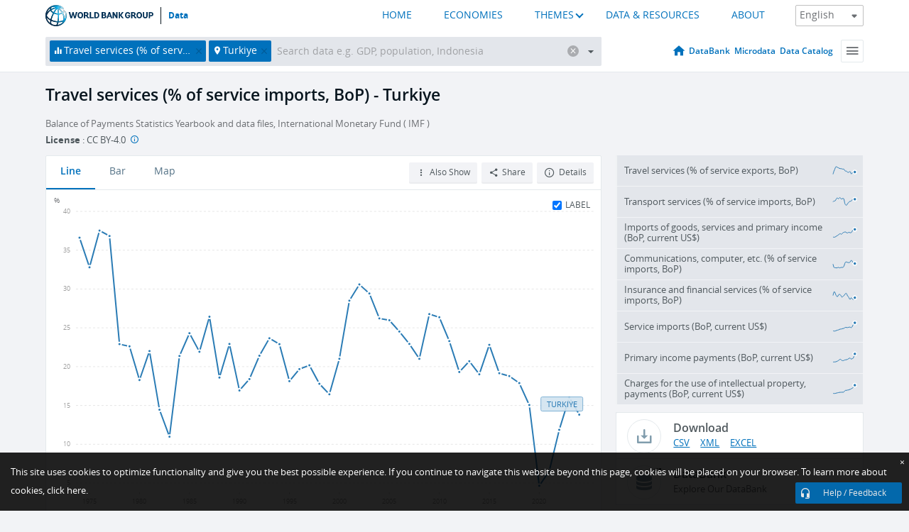

--- FILE ---
content_type: application/javascript; charset=utf-8
request_url: https://by2.uservoice.com/t2/136660/web/track.js?_=1769532737170&s=0&c=__uvSessionData0&d=eyJlIjp7InUiOiJodHRwczovL2RhdGEud29ybGRiYW5rLm9yZy9pbmRpY2F0b3IvQk0uR1NSLlRSVkwuWlM%2FbG9jYXRpb25zPVRSIiwiciI6IiJ9fQ%3D%3D
body_size: 23
content:
__uvSessionData0({"uvts":"c3f52c0d-8298-4f79-5417-5256474d6c36"});